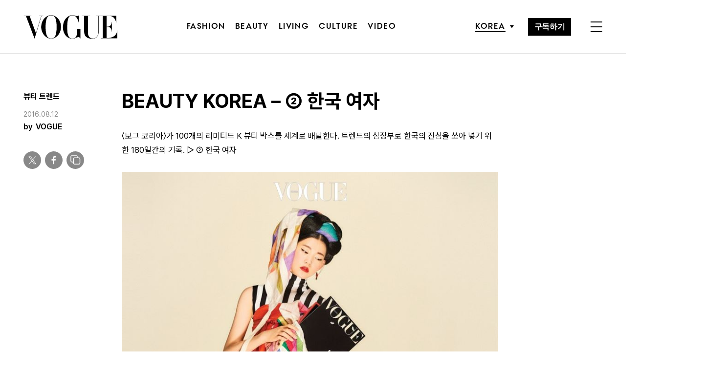

--- FILE ---
content_type: text/html; charset=utf-8
request_url: https://www.google.com/recaptcha/api2/aframe
body_size: 184
content:
<!DOCTYPE HTML><html><head><meta http-equiv="content-type" content="text/html; charset=UTF-8"></head><body><script nonce="htNXkI6biyb-XXbGkyNYrw">/** Anti-fraud and anti-abuse applications only. See google.com/recaptcha */ try{var clients={'sodar':'https://pagead2.googlesyndication.com/pagead/sodar?'};window.addEventListener("message",function(a){try{if(a.source===window.parent){var b=JSON.parse(a.data);var c=clients[b['id']];if(c){var d=document.createElement('img');d.src=c+b['params']+'&rc='+(localStorage.getItem("rc::a")?sessionStorage.getItem("rc::b"):"");window.document.body.appendChild(d);sessionStorage.setItem("rc::e",parseInt(sessionStorage.getItem("rc::e")||0)+1);localStorage.setItem("rc::h",'1763474183147');}}}catch(b){}});window.parent.postMessage("_grecaptcha_ready", "*");}catch(b){}</script></body></html>

--- FILE ---
content_type: application/javascript; charset=utf-8
request_url: https://fundingchoicesmessages.google.com/f/AGSKWxXFyVZwJHmKLkFKCbAJ1n5WP4tpPfXNWRDN2rmO4eNhFqS2N_XB-3X6ByhX3DXH3KM6djdeBp2vu4QewEiYrj3ZAqlH6HrYqKUNnUa_lrlQIIwfM7Td6sONBneF_u0DzHsaJha4OE6B8gxAa__B_WhcaVP4DPRUjLvaHqmYRdLWC7KQn8kopkPb1cZs/_/lotto_ad_/getrcmd.js?/adspromo./adx_exo__160x500.
body_size: -1290
content:
window['74493734-292c-485a-b451-44c1af798e24'] = true;

--- FILE ---
content_type: image/svg+xml
request_url: https://www.vogue.co.kr/wp-content/themes/vogue/assets/images/ic_copy_w.svg
body_size: 787
content:
<?xml version="1.0" encoding="utf-8"?>
<!-- Generator: Adobe Illustrator 26.5.3, SVG Export Plug-In . SVG Version: 6.00 Build 0)  -->
<svg version="1.1" id="레이어_1" xmlns="http://www.w3.org/2000/svg" xmlns:xlink="http://www.w3.org/1999/xlink" x="0px"
	 y="0px" viewBox="0 0 48 48" style="enable-background:new 0 0 48 48;" xml:space="preserve">
<style type="text/css">
	.st0{fill:none;stroke:#FFFFFF;stroke-width:2;}
	.st1{fill:none;stroke:#FFFFFF;stroke-width:2;stroke-linecap:square;}
</style>
<path class="st0" d="M20.8,17.7h11.5c1.6,0,2.9,1.3,2.9,2.9v11.5c0,1.6-1.3,2.9-2.9,2.9H20.8c-1.6,0-2.9-1.3-2.9-2.9V20.6
	C18,19,19.3,17.7,20.8,17.7z"/>
<path class="st1" d="M28,17.3v-2.5c0-1.6-1.3-2.9-2.9-2.9H13.6c-1.6,0-2.9,1.3-2.9,2.9v11.5c0,1.6,1.3,2.9,2.9,2.9h4"/>
</svg>


--- FILE ---
content_type: image/svg+xml
request_url: https://www.vogue.co.kr/wp-content/themes/vogue/assets/images/logo_white_m.svg
body_size: 2224
content:
<?xml version="1.0" encoding="utf-8"?>
<!-- Generator: Adobe Illustrator 26.5.2, SVG Export Plug-In . SVG Version: 6.00 Build 0)  -->
<svg version="1.1" id="레이어_1" xmlns="http://www.w3.org/2000/svg" xmlns:xlink="http://www.w3.org/1999/xlink" x="0px"
	 y="0px" viewBox="0 0 127 33" style="enable-background:new 0 0 127 33;" xml:space="preserve">
<style type="text/css">
	.st0{fill:#FFFFFF;}
</style>
<g>
	<g>
		<path class="st0" d="M126.4,20.6v0.2c-0.1,3.2-1.2,5.7-3.3,7.6c-3.6,3.3-9,3-10.3,3h-0.3V16.5h0.4c2.6,0,5.6-0.2,6.1,6.2l0,0.2
			h0.5V9.5h-0.5l0,0.2c-0.7,6.1-3.7,6.1-6.3,6.1h-0.2V1.7c0.3,0,0.9,0,1.2,0c4.8-0.1,9.5-0.6,11.5,9.6l0,0.2h0.5V0.9H98.4v0.7h2.4
			v22.2c-0.1,3.2-1.3,5.1-2.4,6.2c-1.3,1.2-3,1.9-4.8,1.8c-6.2-0.2-6.3-6.4-6.3-6.7V1.6h2.8V1.2V0.9H79.1v0.7H82v20.9
			c0,5.7,2.9,10.1,11.4,10.1c5.7,0,8.3-4.7,8.2-8.6V1.6h2.6h3.1v29.7h-2.8V32H127V20.6L126.4,20.6z"/>
		<path class="st0" d="M69.5,18.7v0.7H72v6.5c0,4.8-3.2,5.9-5.7,6c-2.7,0-4.5-1.3-5.6-4.1c-1-2.7-1.6-5.3-1.6-11.4
			c0-2.2,0.3-9.2,1.9-12.3c0.6-1.2,1.7-3.3,5.1-3.3h0c4.1,0,6.5,2.9,8.4,10.5l0,0.2h0.5V0h-0.4l-0.1,0.1c-0.4,1-1.5,1.3-2.4,1.2
			c-0.4,0-0.7-0.1-1.1-0.1c-0.3-0.1-0.4-0.1-0.4-0.1C70.3,1,70,0.9,69.6,0.8c-0.1,0-0.3-0.1-0.4-0.1c-1-0.3-1.8-0.6-3-0.6
			c-5.4,0-12.8,5.5-12.8,16.8c0,9.2,5.5,15.8,13.1,15.8c1.4,0,2.6-0.5,3.7-1c0.2-0.1,0.4-0.2,0.6-0.3c1.1-0.5,2.1-1,3.2-1h0.1h0.1
			c0.7,0,2,0.4,2.2,1.7l0,0.2h0.4V19.4h2.4v-0.7H69.5z"/>
		<path class="st0" d="M37.3,0.2c-6.4,0-13.4,6.4-13.4,16.2c0,9.8,7.2,16.2,13.4,16.2s13.4-6.5,13.4-16.2
			C50.7,6.5,43.7,0.2,37.3,0.2z M44.8,15.1c0,0.1,0,0.1,0,0.2c0,0.1,0,0.1,0,0.2c0,0,0,0.1,0,0.1c0,0,0,0.1,0,0.2v0.1
			c0,0.1,0,0.1,0,0.2v0.3v0.2c0,1.8-0.2,8.8-2,12.3c-1,2-3.1,3.1-5.5,3.1c-2.4,0-4.5-1.1-5.5-3.1c-1.8-3.5-2-10.5-2-12.3v-0.2v-0.2
			c0-0.1,0-0.1,0-0.2v-0.1c0-0.1,0-0.1,0-0.2c0-0.1,0-0.1,0-0.1c0,0,0-0.1,0-0.2c0-0.1,0-0.1,0-0.2c0,0,0-0.1,0-0.1
			c0.1-2.8,0.4-8,2-11.1c1.2-2.5,3.8-3.1,5.5-3.1c1.7,0,4.2,0.5,5.5,3.1C44.3,7,44.7,12.3,44.8,15.1C44.8,15.1,44.8,15.1,44.8,15.1
			L44.8,15.1z"/>
		<path class="st0" d="M26.4,0.9h-5.7h-0.2v0.7H23l-6.8,22.7L8,1.6h0.1h2.2V1.2h0V0.9h0H0v0.3v0.4h2.7H3l11.5,30.6h0.2l9.2-30.6h0.3
			h2.5V0.9H26.4z"/>
	</g>
</g>
</svg>
